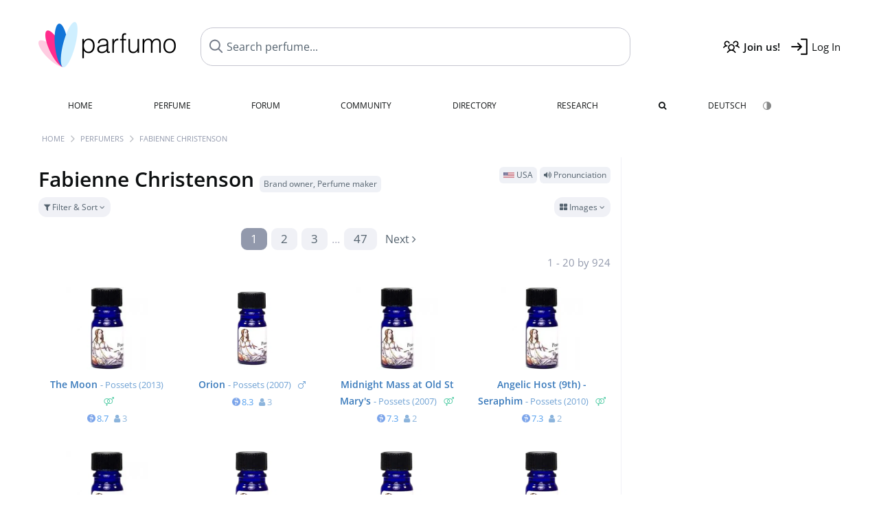

--- FILE ---
content_type: text/html; charset=UTF-8
request_url: https://www.parfumo.com/Perfumers/Fabienne_Christenson
body_size: 8098
content:

<!DOCTYPE html>

<html lang="en">

	<head>
		
				<meta name="google-site-verification" content="zxJUhAYvkrWKUiYnD8mz27WHweO2nORrD06ONz9gECs">		<meta name="p:domain_verify" content="79c9b1baaf16bed67e4ba17dde6eee91"/>
		<meta name="fo-verify" content="48fe1994-cec3-46d7-8168-e8f1a7f889ef">
		<meta charset="utf-8">
				<meta name="viewport" content="width=device-width, initial-scale=1.0, viewport-fit=cover">
		<meta name="description" content="Fabienne Christenson - Facts about the person and the creations: ✓ All fragrances, brands reviews of the perfumes » Discover more">
	<link rel="alternate" hreflang="de" href="https://www.parfumo.de/Parfumeure/Fabienne_Christenson">
	<link rel="alternate" hreflang="en" href="https://www.parfumo.com/Perfumers/Fabienne_Christenson">
<link rel="canonical" href="https://www.parfumo.com/Perfumers/Fabienne_Christenson">				<meta name="theme-color" content="#f0f1f6">				<link rel="preload" href="https://assets.parfumo.de/css/_style_defer10796.css" as="style" onload="this.onload=null;this.rel='stylesheet'">
<noscript><link rel="https://assets.parfumo.de/css/_style_defer10796.css" href="styles.css"></noscript>
<link rel="stylesheet" href="https://assets.parfumo.de/css/_style10796.css">


		<link rel="apple-touch-icon" sizes="57x57" href="https://images.parfumo.de/favi/apple-icon-57x57.png">
<link rel="apple-touch-icon" sizes="60x60" href="https://images.parfumo.de/favi/apple-icon-60x60.png">
<link rel="apple-touch-icon" sizes="72x72" href="https://images.parfumo.de/favi/apple-icon-72x72.png">
<link rel="apple-touch-icon" sizes="76x76" href="https://images.parfumo.de/favi/apple-icon-76x76.png">
<link rel="apple-touch-icon" sizes="114x114" href="https://images.parfumo.de/favi/apple-icon-114x114.png">
<link rel="apple-touch-icon" sizes="120x120" href="https://images.parfumo.de/favi/apple-icon-120x120.png">
<link rel="apple-touch-icon" sizes="144x144" href="https://images.parfumo.de/favi/apple-icon-144x144.png">
<link rel="apple-touch-icon" sizes="152x152" href="https://images.parfumo.de/favi/apple-icon-152x152.png">
<link rel="apple-touch-icon" sizes="180x180" href="https://images.parfumo.de/favi/apple-icon-180x180.png">
<link rel="icon" type="image/png" sizes="192x192"  href="https://images.parfumo.de/favi/android-icon-192x192.png">
<link rel="icon" type="image/png" sizes="32x32" href="https://images.parfumo.de/favi/favicon-32x32.png">
<link rel="icon" type="image/png" sizes="96x96" href="https://images.parfumo.de/favi/favicon-96x96.png">
<link rel="icon" type="image/png" sizes="16x16" href="https://images.parfumo.de/favi/favicon-16x16.png">
<meta name="msapplication-TileColor" content="#ffffff">
<meta name="msapplication-TileImage" content="https://images.parfumo.de/favi/ms-icon-144x144.png">
<meta name="theme-color" content="#ffffff">	
		<script>
	function _typeof(t) {
		return (_typeof = "function" == typeof Symbol && "symbol" == typeof Symbol.iterator ? function(t) {
			return typeof t
		} : function(t) {
			return t && "function" == typeof Symbol && t.constructor === Symbol && t !== Symbol.prototype ? "symbol" : typeof t
		})(t)
	}! function() {
		for (var t, e, o = [], n = window, r = n; r;) {
			try {
				if (r.frames.__tcfapiLocator) {
					t = r;
					break
				}
			} catch (t) {}
			if (r === n.top) break;
			r = n.parent
		}
		t || (function t() {
			var e = n.document,
				o = !!n.frames.__tcfapiLocator;
			if (!o)
				if (e.body) {
					var r = e.createElement("iframe");
					r.style.cssText = "display:none", r.name = "__tcfapiLocator", e.body.appendChild(r)
				} else setTimeout(t, 5);
			return !o
		}(), n.__tcfapi = function() {
			for (var t = arguments.length, n = new Array(t), r = 0; r < t; r++) n[r] = arguments[r];
			if (!n.length) return o;
			"setGdprApplies" === n[0] ? n.length > 3 && 2 === parseInt(n[1], 10) && "boolean" == typeof n[3] && (e = n[3], "function" == typeof n[2] && n[2]("set", !0)) : "ping" === n[0] ? "function" == typeof n[2] && n[2]({
				gdprApplies: e,
				cmpLoaded: !1,
				cmpStatus: "stub"
			}) : o.push(n)
		}, n.addEventListener("message", (function(t) {
			var e = "string" == typeof t.data,
				o = {};
			if (e) try {
				o = JSON.parse(t.data)
			} catch (t) {} else o = t.data;
			var n = "object" === _typeof(o) ? o.__tcfapiCall : null;
			n && window.__tcfapi(n.command, n.version, (function(o, r) {
				var a = {
					__tcfapiReturn: {
						returnValue: o,
						success: r,
						callId: n.callId
					}
				};
				t && t.source && t.source.postMessage && t.source.postMessage(e ? JSON.stringify(a) : a, "*")
			}), n.parameter)
		}), !1))
	}();
</script>

<script>
	window._sp_queue = [];
	window._sp_ = {
		config: {
			accountId: 1061,
			baseEndpoint: 'https://cdn.privacy-mgmt.com',

			gdpr: {},
			events: {
				onMessageChoiceSelect: function() {
					console.log('[event] onMessageChoiceSelect', arguments);
				},
				onMessageReady: function() {
					console.log('[event] onMessageReady', arguments);
				},
				onMessageChoiceError: function() {
					console.log('[event] onMessageChoiceError', arguments);
				},
				onPrivacyManagerAction: function() {
					console.log('[event] onPrivacyManagerAction', arguments);
				},
				onPMCancel: function() {
					console.log('[event] onPMCancel', arguments);
				},
				onMessageReceiveData: function() {
					console.log('[event] onMessageReceiveData', arguments);
				},
				onSPPMObjectReady: function() {
					console.log('[event] onSPPMObjectReady', arguments);
				},
				onConsentReady: function(consentUUID, euconsent) {
					console.log('[event] onConsentReady', arguments);
				},
				onError: function() {
					console.log('[event] onError', arguments);
				},
			}
		}
	}
</script>
<script src="https://cdn.privacy-mgmt.com/unified/wrapperMessagingWithoutDetection.js" async></script>
<script>
	var uuSymplr, allCookiesSymplr = document.cookie.split(";").map((e => e.split("="))).reduce(((e, [i, o]) => ({
		...e,
		[i.trim()]: decodeURIComponent(o)
	})), {});

	function createCookieSymplr(e, i) {
		var o = e;
		if (void 0 === (uuSymplr = allCookiesSymplr.uniqueUser)) {
			let e = (Date.now() + window.navigator.userAgent + websiteSymplr).toString();
			uuSymplr = sha256(e), document.cookie = `uniqueUser=${uuSymplr};max-age=31536000;path=/;SameSite=Strict; Secure`
		}
		if (o) {
			var u = allCookiesSymplr.uniqueUserLi;
			void 0 === u && (u = sha256(i), document.cookie = `uniqueUserLi=${u};max-age=31536000;path=/;SameSite=Strict; Secure`), uuSymplr = u
		} else document.cookie = "uniqueUserLi=; max-age=0"
	}
</script>

	<script>
		var dataLayer = [];
		dataLayer.push({
			'seite': 'parfumo.com'
		});
		dataLayer.push({
			'ads': 'true'
		});
					dataLayer.push({
				'video': 'false'
			});
							if (window.innerWidth <= 450) {
				dataLayer.push({
					'sonderanzeigen': 'false'
				});
			} else {
				dataLayer.push({
					'sonderanzeigen': 'false'
				});
			}
					</script>
	<script async src="https://cdns.symplr.de/parfumo.com/parfumo.js"></script>

							<script async src="https://www.googletagmanager.com/gtag/js?id=G-47SHE0CVWT"></script>
		<script>
			window.dataLayer = window.dataLayer || [];
			function gtag() {
				dataLayer.push(arguments);
			}
			gtag('js', new Date());
			gtag('config', 'G-47SHE0CVWT');
		</script>
	
				<title>Fabienne Christenson - All Perfumes and Facts</title>
			</head>

<body>

<div id="disable_div"></div>


	<div class="header-wrapper">
		<header>
			<div class="header-v2" id="page-top">

	<div class="pre-nav flex">

		<div class="left">
			<div class="logo-holder-v2" itemscope itemtype="https://schema.org/Organization">
				<a href="https://www.parfumo.com" itemprop="url"><img src="https://images.parfumo.de/logos/logo.png" class="logo-v2" alt="Parfumo - the Perfume Community" itemprop="logo"></a>
			</div>
		</div>
		<!-- end left -->

		<div id="search-top" class="middle search hide-mobile">
			<form action="https://www.parfumo.com/s_perfumes_x.php" method="get" class="form-s-ext">
				<input type="hidden" name="in" value="1">
				<div class="search-top-a">
					<input id="s_top" class="action-livesearch" data-wearing-perfume-id="0" name="filter" type="text" value="" spellcheck="false" autocomplete="off" placeholder="Search perfume..." aria-label="Search perfume..."><button type="submit" class="btn-s-ext"><i class="fa fa-angle-right"></i></button>
				</div>
			</form>
			<div id="livesearch"></div>
		</div>
		<!-- end middle -->

		<div class="right">
			<div class="header-icons flex">
				<div class="icon search pointer" onclick="toggleSearch()"></div>
				<div class="icon login-reg register pointer"><a href="https://www.parfumo.com/account/register" class="black"><span class="bold">Join us!</span></a></div>
				<div id="login-btn" class="icon login-reg login pointer black"><span>Log In</span></div>
				<div id="sb-btn" class="icon sb pointer"></div>
			</div>
		</div>
		<!-- end right -->

	</div>
	<!-- end pre-nav -->

	<div class="nav-container">
		<nav class="navi">
			<a href="https://www.parfumo.com" class="">Home</a>
			<a href="https://www.parfumo.com/Perfumes" class="">Perfume</a>
			<a href="https://www.parfumo.com/forums" class="">Forum</a>
			<a href="https://www.parfumo.com/Community" class="">Community</a>
			<a href="https://www.parfumo.com/Brands" class="">Directory</a>
			<a href="https://www.parfumo.com/fdb" class="research" title="Research">Research</a>
			<a href="https://www.parfumo.com/search?show_search=1" class=""><i class="fa fa-search" title="Advanced Search"></i></a>
			<div>
				<a href="https://www.parfumo.de/Parfumeure/Fabienne_Christenson" class="secondary">Deutsch</a>
				<a href="#" class="action_darkmode secondary" title="Dark Mode"><img src="https://images.parfumo.de/nav_darkmode.png" alt="Dark Mode" class="navi_icon"><span class="hide-desktop"> Dark</span></a>
	</div>
		</nav>
	</div>
</div>

<div class="nav-bottom cb"></div>

<div class="login-container grey-box mt-0-5 hide">
	<div class="login-container-form">
		<div class="text-lg bold mt-2 mb-1">Log in</div>
		<form action="https://www.parfumo.com/board/login.php" method="post">
			<input type="hidden" name="autologin" value="checked">
			<input type="hidden" name="login" value="Login">
			<input type="hidden" name="redirect" value="">			<div class="pb-1">
				<input type="text" placeholder="Username" name="username" id="username" class="uk-input"><br>
				<input type="password" placeholder="Password" name="password" id="password" class="uk-input" style="margin-top: 4px;"><br>
				<button class="pbtn pbtn-blue login-btn w-100 mt-1" type="submit">Log In</button>
				<div class="cb"></div>
				<div class="mt-1"><a href="https://www.parfumo.com/account/password_forgot">Forgot your Password?</a></div>
				<div class="mt-1"><a href=" https://www.parfumo.com/account/register">Create new account</a></div>
			</div>
		</form>
	</div>
</div>
<div class="nav-bottom cb"></div>
		</header>
	</div>

			<div class="bc_wrapper"><div id="bc_holder" class="flex w-100"><div class="bc_link"><a href="https://www.parfumo.com">Home</a></div><div class="bc_sep"></div><div class="bc_link"><a href="https://www.parfumo.com/Perfumers">Perfumers</a></div><div class="bc_sep"></div><div class="bc_link">Fabienne Christenson</div></div></div>
	
	<div class="body-wrapper w-100">

		<div class="page-wrapper">
<div class="content_wrapper">

	<div class="main">
		<div class="flex flex-space-between gap-0-5 mt-1">
	<h1 class="text-4xl">Fabienne Christenson <span class="label_a">Brand owner, Perfume maker</span></h1>
	<div class="text-right">
					<span class="label_a"><img src="https://images.parfumo.de/flags/us.png" alt="USA" class="flag"> USA</span>
							<span class="label_a pointer action_play" data-sound="https://media.parfumo.com/perfum_sounds/perfumers/2b/2b_e6e1521ecd41fdf383612e0190f60092d56bcd15.mp3"><i class="fa fa-volume-up" aria-hidden="true"></i> Pronunciation</span>
			</div>
</div>



<form id="f-form" method="get" action="https://www.parfumo.com/Perfumers/Fabienne_Christenson">
	<input type="hidden" name="fa" value="1">
	<input type="hidden" name="v" value="grid">
	<div class="filter-header-grid mt-0-5 mb-0-5">
		<div class="filter-controls">
												<div class="action_filter_section_toggle pbtn-link pbtn-link-small"><i class="fa fa-filter" aria-hidden="true"></i> Filter & Sort <i class="fa fa-angle-down arr"></i></div>
															</div>
		<div class="filter-view-toggle">
			<div class="pdropdn inline">
				<div class="pbtn-link pbtn-link-small nowrap pointer" onclick="toggleViewDropdown(this)">
					<i class="fa fa-th-large" aria-hidden="true"></i>
					Images					<i class="fa fa-angle-down" aria-hidden="true"></i>
				</div>
				<div class="pdropdn-options" style="display:none;">
																<div class="pdropdn-current nowrap pointer dd-close">
							<i class="fa fa-th-large" aria-hidden="true"></i> Images						</div>
						<a href="https://www.parfumo.com/Perfumers/Fabienne_Christenson?current_page=1&amp;v=list&amp;o=nr_desc&amp;g_f=1&amp;g_m=1&amp;g_u=1&amp;pf_id=850" rel="nofollow">
							<i class="fa fa-align-justify" aria-hidden="true"></i> List						</a>
									</div>
			</div>
		</div>
	</div>
	<div class="filter-section bg-lightgrey p-2 rounded hide">
		<div class="filter-content-grid">
			<div class="filter-section-inputs">
				<div class="filter-section-left">
											<select name="o" class="f-trigger uk-select w-100">
							<option disabled>Sort by</option>
															<option value="n_asc" >Name (A - Z)</option>
															<option value="n_desc" >Name (Z - A)</option>
															<option value="nr_desc"  selected>Popularity (most)</option>
															<option value="nr_asc" >Popularity (least)</option>
															<option value="br_asc" >Brand (A - Z)</option>
															<option value="br_desc" >Brand (Z - A)</option>
															<option value="y_desc" >Release Year (newest)</option>
															<option value="y_asc" >Release Year (oldest)</option>
															<option value="v_desc" >Scent (popular)</option>
															<option value="v_asc" >Scent (least popular)</option>
															<option value="d_desc" >Lasting (longest)</option>
															<option value="d_asc" >Lasting (shortest)</option>
															<option value="s_desc" >Sillage (highest)</option>
															<option value="s_asc" >Sillage (lowest)</option>
															<option value="b_desc" >Bottle (popular)</option>
															<option value="b_asc" >Bottle (least popular)</option>
															<option value="p_desc" >Value for Money (high)</option>
															<option value="p_asc" >Value for Money (low)</option>
															<option value="wr_desc" >In collections (often)</option>
															<option value="wr_asc" >In collections (rare)</option>
															<option value="rv_desc" >Total Reviews (most)</option>
															<option value="rv_asc" >Total Reviews (least)</option>
															<option value="st_desc" >Total Statements (most)</option>
															<option value="st_asc" >Total Statements (least)</option>
															<option value="ui_desc" >Total User Photos (most)</option>
															<option value="ui_asc" >Total User Photos (least)</option>
													</select>
										<div class="filter-checkboxes mt-1">
													<div class="flex">
								<input type="checkbox" class="f-trigger circle-s circle-s-blue" name="g_m" value="1" id="selm" checked>
								<label class="text-sm grey" for="selm">Men</label>
							</div>
													<div class="flex">
								<input type="checkbox" class="f-trigger circle-s circle-s-pink" name="g_f" value="1" id="self" checked>
								<label class="text-sm grey" for="self">Women</label>
							</div>
													<div class="flex">
								<input type="checkbox" class="f-trigger circle-s circle-s-green" name="g_u" value="1" id="selu" checked>
								<label class="text-sm grey" for="selu">Unisex</label>
							</div>
											</div>
				</div>
				<div class="filter-section-right">
					<span class="clearable">
						<input type="text" name="filter" class="uk-input w-100" value="" placeholder="Search..." maxlength="200" spellcheck="false"><i class="fa fa-times-circle clearable__clear lightgrey pointer" aria-hidden="true"></i>
					</span>
					<div class="mt-1"><a href="https://www.parfumo.com/s_perfumes_x.php?v=grid&o=nr_desc&g_f=1&g_m=1&g_u=1&pf_id=850" class="text-xs grey">Advanced Search <i class="fa fa-angle-right"></i></a></div>
				</div>
			</div>
		</div>
	</div>
</form>



	<div class="paging w-100"><div class="paging_nrs flex"><div class="links_l text-left"></div><div class="numbers"><div class="active"><a href="https://www.parfumo.com/Perfumers/Fabienne_Christenson?current_page=1&amp;v=grid&amp;o=nr_desc&amp;g_f=1&amp;g_m=1&amp;g_u=1&amp;pf_id=850">1</a></div><div><a href="https://www.parfumo.com/Perfumers/Fabienne_Christenson?current_page=2&amp;v=grid&amp;o=nr_desc&amp;g_f=1&amp;g_m=1&amp;g_u=1&amp;pf_id=850">2</a></div><div><a href="https://www.parfumo.com/Perfumers/Fabienne_Christenson?current_page=3&amp;v=grid&amp;o=nr_desc&amp;g_f=1&amp;g_m=1&amp;g_u=1&amp;pf_id=850">3</a></div><div class="dots">...</div><div><a href="https://www.parfumo.com/Perfumers/Fabienne_Christenson?current_page=47&amp;v=grid&amp;o=nr_desc&amp;g_f=1&amp;g_m=1&amp;g_u=1&amp;pf_id=850">47</a></div></div><div class="links_r text-right"><a href="https://www.parfumo.com/Perfumers/Fabienne_Christenson?current_page=2&amp;v=grid&amp;o=nr_desc&amp;g_f=1&amp;g_m=1&amp;g_u=1&amp;pf_id=850" rel="next" class="paging_links"><span class="dir_text">Next </span><i class="fa fa-angle-right" aria-hidden="true"></i></a></div></div><div class="paging_nrs_cnt lightgrey">1 - 20 by 924</div></div>
	
		<div class="pgrid">
	
		
			
							
	<div class="col">
						<div class="image">
							<a href="https://www.parfumo.com/Perfumes/Possets/The_Moon"><img src="https://media.parfumo.com/perfumes/5d/5da682-the-moon-possets_1200.jpg?width=240&aspect_ratio=1:1" alt="The Moon by Possets" loading="lazy"></a>
					</div>

		
		<div class="name">
			<a href="https://www.parfumo.com/Perfumes/Possets/The_Moon">The Moon</a>
			<span class="brand"> - <a href="https://www.parfumo.com/Perfumes/Possets">Possets</a>
			
							<span class="release_year"> <a href="https://www.parfumo.com/Release_Years/2013">(2013)</a>
			</span>
							<span class="ml-0-5 lightgreen"><i class="fa fa-venus-mars"></i></span></span>
				
					</div>
		
									<div class="av av_scent">
					8.7<span class="tv"><i class="fa fa-user"></i> 3</span>				</div>
																									
		
		
		
			</div>						
		
			
							
	<div class="col">
						<div class="image">
							<a href="https://www.parfumo.com/Perfumes/Possets/Orion"><img src="https://media.parfumo.com/perfumes/be/be7166-orion-possets_1200.jpg?width=240&aspect_ratio=1:1" alt="Orion by Possets" loading="lazy"></a>
					</div>

		
		<div class="name">
			<a href="https://www.parfumo.com/Perfumes/Possets/Orion">Orion</a>
			<span class="brand"> - <a href="https://www.parfumo.com/Perfumes/Possets">Possets</a>
			
							<span class="release_year"> <a href="https://www.parfumo.com/Release_Years/2007">(2007)</a>
			</span>
							<span class="ml-0-5 lightblue"><i class="fa fa-mars"></i></span></span>
				
					</div>
		
									<div class="av av_scent">
					8.3<span class="tv"><i class="fa fa-user"></i> 3</span>				</div>
																									
		
		
		
			</div>						
		
			
							
	<div class="col">
						<div class="image">
							<a href="https://www.parfumo.com/Perfumes/Possets/Midnight_Mass_at_Old_St_Mary_s"><img src="https://media.parfumo.com/perfumes/84/8455da-midnight-mass-at-old-st-mary-s-possets_1200.jpg?width=240&aspect_ratio=1:1" alt="Midnight Mass at Old St Mary's by Possets" loading="lazy"></a>
					</div>

		
		<div class="name">
			<a href="https://www.parfumo.com/Perfumes/Possets/Midnight_Mass_at_Old_St_Mary_s">Midnight Mass at Old St Mary's</a>
			<span class="brand"> - <a href="https://www.parfumo.com/Perfumes/Possets">Possets</a>
			
							<span class="release_year"> <a href="https://www.parfumo.com/Release_Years/2007">(2007)</a>
			</span>
							<span class="ml-0-5 lightgreen"><i class="fa fa-venus-mars"></i></span></span>
				
					</div>
		
									<div class="av av_scent">
					7.3<span class="tv"><i class="fa fa-user"></i> 2</span>				</div>
																									
		
		
		
			</div>						
		
			
							
	<div class="col">
						<div class="image">
							<a href="https://www.parfumo.com/Perfumes/Possets/Angelic_Host_9th_Seraphim"><img src="https://media.parfumo.com/perfumes/0a/0a820f-angelic-host-9th-seraphim-possets_1200.jpg?width=240&aspect_ratio=1:1" alt="Angelic Host (9th) - Seraphim by Possets" loading="lazy"></a>
					</div>

		
		<div class="name">
			<a href="https://www.parfumo.com/Perfumes/Possets/Angelic_Host_9th_Seraphim">Angelic Host (9th) - Seraphim</a>
			<span class="brand"> - <a href="https://www.parfumo.com/Perfumes/Possets">Possets</a>
			
							<span class="release_year"> <a href="https://www.parfumo.com/Release_Years/2010">(2010)</a>
			</span>
							<span class="ml-0-5 lightgreen"><i class="fa fa-venus-mars"></i></span></span>
				
					</div>
		
									<div class="av av_scent">
					7.3<span class="tv"><i class="fa fa-user"></i> 2</span>				</div>
																									
		
		
		
			</div>						
		
			
							
	<div class="col">
						<div class="image">
							<a href="https://www.parfumo.com/Perfumes/Possets/Gingerbread_Whorehouse"><img src="https://media.parfumo.com/perfumes/b8/b831f4-gingerbread-whorehouse-possets_1200.jpg?width=240&aspect_ratio=1:1" alt="Gingerbread Whorehouse by Possets" loading="lazy"></a>
					</div>

		
		<div class="name">
			<a href="https://www.parfumo.com/Perfumes/Possets/Gingerbread_Whorehouse">Gingerbread Whorehouse</a>
			<span class="brand"> - <a href="https://www.parfumo.com/Perfumes/Possets">Possets</a>
			
							<span class="release_year"> <a href="https://www.parfumo.com/Release_Years/2007">(2007)</a>
			</span>
							<span class="ml-0-5 lightgreen"><i class="fa fa-venus-mars"></i></span></span>
				
					</div>
		
									<div class="av av_scent">
					6.3<span class="tv"><i class="fa fa-user"></i> 2</span>				</div>
																									
		
		
		
			</div>						
		
			
							
	<div class="col">
						<div class="image">
							<a href="https://www.parfumo.com/Perfumes/Possets/st-fabian"><img src="https://media.parfumo.com/perfumes/7e/7e3804-st-fabian-possets_1200.jpg?width=240&aspect_ratio=1:1" alt="St. Fabian by Possets" loading="lazy"></a>
					</div>

		
		<div class="name">
			<a href="https://www.parfumo.com/Perfumes/Possets/st-fabian">St. Fabian</a>
			<span class="brand"> - <a href="https://www.parfumo.com/Perfumes/Possets">Possets</a>
			
							<span class="release_year"> <a href="https://www.parfumo.com/Release_Years/2008">(2008)</a>
			</span>
							<span class="ml-0-5 lightpink"><i class="fa fa-venus"></i></span></span>
				
					</div>
		
									<div class="av av_scent">
					10<span class="tv"><i class="fa fa-user"></i> 1</span>				</div>
																									
		
		
		
			</div>						
		
			
							
	<div class="col">
						<div class="image">
							<a href="https://www.parfumo.com/Perfumes/Possets/madame-x-squared"><img src="https://media.parfumo.com/perfumes/66/6622b7-madame-x-squared-possets_1200.jpg?width=240&aspect_ratio=1:1" alt="Madame X Squared by Possets" loading="lazy"></a>
					</div>

		
		<div class="name">
			<a href="https://www.parfumo.com/Perfumes/Possets/madame-x-squared">Madame X Squared</a>
			<span class="brand"> - <a href="https://www.parfumo.com/Perfumes/Possets">Possets</a>
			
							<span class="release_year"> <a href="https://www.parfumo.com/Release_Years/2009">(2009)</a>
			</span>
							<span class="ml-0-5 lightpink"><i class="fa fa-venus"></i></span></span>
				
					</div>
		
									<div class="av av_scent">
					6.0<span class="tv"><i class="fa fa-user"></i> 1</span>				</div>
																									
		
		
		
			</div>						
		
			
							
	<div class="col">
						<div class="image">
							<a href="https://www.parfumo.com/Perfumes/Possets/morning-walk"><img src="https://media.parfumo.com/perfumes/98/989de6-morning-walk-possets_1200.jpg?width=240&aspect_ratio=1:1" alt="Morning Walk by Possets" loading="lazy"></a>
					</div>

		
		<div class="name">
			<a href="https://www.parfumo.com/Perfumes/Possets/morning-walk">Morning Walk</a>
			<span class="brand"> - <a href="https://www.parfumo.com/Perfumes/Possets">Possets</a>
			
							<span class="release_year"> <a href="https://www.parfumo.com/Release_Years/2015">(2015)</a>
			</span>
							<span class="ml-0-5 lightpink"><i class="fa fa-venus"></i></span></span>
				
					</div>
		
									<div class="av av_scent">
					7.0<span class="tv"><i class="fa fa-user"></i> 1</span>				</div>
																									
		
		
		
			</div>						
		
			
							
	<div class="col">
						<div class="image">
							<a href="https://www.parfumo.com/Perfumes/Possets/pendant-mask-iyoba-nigeria"><img src="https://media.parfumo.com/perfumes/5b/5b3e4e-pendant-mask-iyoba-nigeria-possets_1200.jpg?width=240&aspect_ratio=1:1" alt="Pendant Mask, Iyoba, Nigeria by Possets" loading="lazy"></a>
					</div>

		
		<div class="name">
			<a href="https://www.parfumo.com/Perfumes/Possets/pendant-mask-iyoba-nigeria">Pendant Mask, Iyoba, Nigeria</a>
			<span class="brand"> - <a href="https://www.parfumo.com/Perfumes/Possets">Possets</a>
			
							<span class="release_year"> <a href="https://www.parfumo.com/Release_Years/2015">(2015)</a>
			</span>
							<span class="ml-0-5 lightpink"><i class="fa fa-venus"></i></span></span>
				
					</div>
		
									<div class="av av_scent">
					1.0<span class="tv"><i class="fa fa-user"></i> 1</span>				</div>
																									
		
		
		
			</div>						
		
			
							
	<div class="col">
						<div class="image">
							<a href="https://www.parfumo.com/Perfumes/Possets/shocking"><img src="https://media.parfumo.com/perfumes/bc/bce6ea-shocking-possets_1200.jpg?width=240&aspect_ratio=1:1" alt="Shocking! by Possets" loading="lazy"></a>
					</div>

		
		<div class="name">
			<a href="https://www.parfumo.com/Perfumes/Possets/shocking">Shocking!</a>
			<span class="brand"> - <a href="https://www.parfumo.com/Perfumes/Possets">Possets</a>
			
							<span class="release_year"> <a href="https://www.parfumo.com/Release_Years/2011">(2011)</a>
			</span>
							<span class="ml-0-5 lightgreen"><i class="fa fa-venus-mars"></i></span></span>
				
					</div>
		
									<div class="av av_scent">
					8.0<span class="tv"><i class="fa fa-user"></i> 1</span>				</div>
																									
		
		
		
			</div>						
		
			
							
	<div class="col">
						<div class="image">
							<a href="https://www.parfumo.com/Perfumes/Possets/Coo"><img src="https://media.parfumo.com/perfumes/3f/3fb8f5-coo-possets_1200.jpg?width=240&aspect_ratio=1:1" alt="Coo by Possets" loading="lazy"></a>
					</div>

		
		<div class="name">
			<a href="https://www.parfumo.com/Perfumes/Possets/Coo">Coo</a>
			<span class="brand"> - <a href="https://www.parfumo.com/Perfumes/Possets">Possets</a>
			
							<span class="release_year"> <a href="https://www.parfumo.com/Release_Years/2008">(2008)</a>
			</span>
							<span class="ml-0-5 lightpink"><i class="fa fa-venus"></i></span></span>
				
					</div>
		
									<div class="av av_scent">
					6.5<span class="tv"><i class="fa fa-user"></i> 1</span>				</div>
																									
		
		
		
			</div>						
		
			
							
	<div class="col">
						<div class="image">
							<a href="https://www.parfumo.com/Perfumes/Possets/Pi"><img src="https://media.parfumo.com/perfumes/f0/f019f2-pi-possets_1200.jpg?width=240&aspect_ratio=1:1" alt="Pi by Possets" loading="lazy"></a>
					</div>

		
		<div class="name">
			<a href="https://www.parfumo.com/Perfumes/Possets/Pi">Pi</a>
			<span class="brand"> - <a href="https://www.parfumo.com/Perfumes/Possets">Possets</a>
			
							<span class="release_year"> <a href="https://www.parfumo.com/Release_Years/2013">(2013)</a>
			</span>
							<span class="ml-0-5 lightgreen"><i class="fa fa-venus-mars"></i></span></span>
				
					</div>
		
									<div class="av av_scent">
					5.5<span class="tv"><i class="fa fa-user"></i> 1</span>				</div>
																									
		
		
		
			</div>						
		
			
							
	<div class="col">
						<div class="image">
							<a href="https://www.parfumo.com/Perfumes/Possets/Henry_VIII_and_Anne_of_Cleves"><img src="https://media.parfumo.com/perfumes/9a/9a0670-henry-viii-and-anne-of-cleves-possets_1200.jpg?width=240&aspect_ratio=1:1" alt="Henry VIII and Anne of Cleves by Possets" loading="lazy"></a>
					</div>

		
		<div class="name">
			<a href="https://www.parfumo.com/Perfumes/Possets/Henry_VIII_and_Anne_of_Cleves">Henry VIII and Anne of Cleves</a>
			<span class="brand"> - <a href="https://www.parfumo.com/Perfumes/Possets">Possets</a>
			
							<span class="release_year"> <a href="https://www.parfumo.com/Release_Years/2013">(2013)</a>
			</span>
							<span class="ml-0-5 lightpink"><i class="fa fa-venus"></i></span></span>
				
					</div>
		
									<div class="av av_scent">
					6.0<span class="tv"><i class="fa fa-user"></i> 1</span>				</div>
																									
		
		
		
			</div>						
		
			
							
	<div class="col">
						<div class="image">
							<a href="https://www.parfumo.com/Perfumes/Possets/Madame_duBarry"><img src="https://media.parfumo.com/perfumes/ec/ecf210-madame-dubarry-possets_1200.jpg?width=240&aspect_ratio=1:1" alt="Madame duBarry by Possets" loading="lazy"></a>
					</div>

		
		<div class="name">
			<a href="https://www.parfumo.com/Perfumes/Possets/Madame_duBarry">Madame duBarry</a>
			<span class="brand"> - <a href="https://www.parfumo.com/Perfumes/Possets">Possets</a>
			
							<span class="release_year"> <a href="https://www.parfumo.com/Release_Years/2016">(2016)</a>
			</span>
							<span class="ml-0-5 lightpink"><i class="fa fa-venus"></i></span></span>
				
					</div>
		
									<div class="av av_scent">
					8.0<span class="tv"><i class="fa fa-user"></i> 1</span>				</div>
																									
		
		
		
			</div>						
		
			
							
	<div class="col">
						<div class="image">
							<a href="https://www.parfumo.com/Perfumes/Possets/Isabella_of_France"><img src="https://media.parfumo.com/perfumes/f1/f105ae-isabella-of-france-possets_1200.jpg?width=240&aspect_ratio=1:1" alt="Isabella of France by Possets" loading="lazy"></a>
					</div>

		
		<div class="name">
			<a href="https://www.parfumo.com/Perfumes/Possets/Isabella_of_France">Isabella of France</a>
			<span class="brand"> - <a href="https://www.parfumo.com/Perfumes/Possets">Possets</a>
			
							<span class="release_year"> <a href="https://www.parfumo.com/Release_Years/2016">(2016)</a>
			</span>
							<span class="ml-0-5 lightpink"><i class="fa fa-venus"></i></span></span>
				
					</div>
		
									<div class="av av_scent">
					5.0<span class="tv"><i class="fa fa-user"></i> 1</span>				</div>
																									
		
		
		
			</div>						
		
			
							
	<div class="col">
						<div class="image">
							<a href="https://www.parfumo.com/Perfumes/Possets/Evita_Peron"><img src="https://media.parfumo.com/perfumes/6b/6bb7c2-evita-peron-possets_1200.jpg?width=240&aspect_ratio=1:1" alt="Evita Peron by Possets" loading="lazy"></a>
					</div>

		
		<div class="name">
			<a href="https://www.parfumo.com/Perfumes/Possets/Evita_Peron">Evita Peron</a>
			<span class="brand"> - <a href="https://www.parfumo.com/Perfumes/Possets">Possets</a>
			
							<span class="release_year"> <a href="https://www.parfumo.com/Release_Years/2016">(2016)</a>
			</span>
							<span class="ml-0-5 lightpink"><i class="fa fa-venus"></i></span></span>
				
					</div>
		
									<div class="av av_scent">
					8.0<span class="tv"><i class="fa fa-user"></i> 1</span>				</div>
																									
		
		
		
			</div>						
		
			
							
	<div class="col">
						<div class="image">
							<a href="https://www.parfumo.com/Perfumes/Possets/Berenice"><img src="https://media.parfumo.com/perfumes/07/070ca9-berenice-possets_1200.jpg?width=240&aspect_ratio=1:1" alt="Berenice by Possets" loading="lazy"></a>
					</div>

		
		<div class="name">
			<a href="https://www.parfumo.com/Perfumes/Possets/Berenice">Berenice</a>
			<span class="brand"> - <a href="https://www.parfumo.com/Perfumes/Possets">Possets</a>
			
							<span class="release_year"> <a href="https://www.parfumo.com/Release_Years/2017">(2017)</a>
			</span>
							<span class="ml-0-5 lightpink"><i class="fa fa-venus"></i></span></span>
				
					</div>
		
									<div class="av av_scent">
					9.0<span class="tv"><i class="fa fa-user"></i> 1</span>				</div>
																									
		
		
		
			</div>						
		
			
							
	<div class="col">
						<div class="image">
							<a href="https://www.parfumo.com/Perfumes/Possets/JFK_and_Jackie"><img src="https://media.parfumo.com/perfumes/98/9890cc-jfk-and-jackie-possets_1200.jpg?width=240&aspect_ratio=1:1" alt="JFK and Jackie by Possets" loading="lazy"></a>
					</div>

		
		<div class="name">
			<a href="https://www.parfumo.com/Perfumes/Possets/JFK_and_Jackie">JFK and Jackie</a>
			<span class="brand"> - <a href="https://www.parfumo.com/Perfumes/Possets">Possets</a>
			
							<span class="release_year"> <a href="https://www.parfumo.com/Release_Years/2013">(2013)</a>
			</span>
							<span class="ml-0-5 lightgreen"><i class="fa fa-venus-mars"></i></span></span>
				
					</div>
		
									<div class="av av_scent">
					8.0<span class="tv"><i class="fa fa-user"></i> 1</span>				</div>
																									
		
		
		
			</div>						
		
			
							
	<div class="col">
						<div class="image">
							<a href="https://www.parfumo.com/Perfumes/Possets/Bottled_Happiness"><img src="https://media.parfumo.com/perfumes/ec/ecf4bd-bottled-happiness-possets_1200.jpg?width=240&aspect_ratio=1:1" alt="Bottled Happiness by Possets" loading="lazy"></a>
					</div>

		
		<div class="name">
			<a href="https://www.parfumo.com/Perfumes/Possets/Bottled_Happiness">Bottled Happiness</a>
			<span class="brand"> - <a href="https://www.parfumo.com/Perfumes/Possets">Possets</a>
			
							<span class="release_year"> <a href="https://www.parfumo.com/Release_Years/2009">(2009)</a>
			</span>
							<span class="ml-0-5 lightgreen"><i class="fa fa-venus-mars"></i></span></span>
				
					</div>
		
									<div class="av av_scent">
					5.5<span class="tv"><i class="fa fa-user"></i> 1</span>				</div>
																									
		
		
		
			</div>						
		
			
							
	<div class="col">
						<div class="image">
							<a href="https://www.parfumo.com/Perfumes/Possets/Bad_Habit"><img src="https://media.parfumo.com/perfumes/4c/4c2de7-bad-habit-possets_1200.jpg?width=240&aspect_ratio=1:1" alt="Bad Habit by Possets" loading="lazy"></a>
					</div>

		
		<div class="name">
			<a href="https://www.parfumo.com/Perfumes/Possets/Bad_Habit">Bad Habit</a>
			<span class="brand"> - <a href="https://www.parfumo.com/Perfumes/Possets">Possets</a>
			
							<span class="release_year"> <a href="https://www.parfumo.com/Release_Years/2012">(2012)</a>
			</span>
							<span class="ml-0-5 lightgreen"><i class="fa fa-venus-mars"></i></span></span>
				
					</div>
		
									<div class="av av_scent">
					5.0<span class="tv"><i class="fa fa-user"></i> 1</span>				</div>
																									
		
		
		
			</div>						
		
	
		</div>
	
	<div class="paging w-100"><div class="paging_nrs flex"><div class="links_l text-left"></div><div class="numbers"><div class="active"><a href="https://www.parfumo.com/Perfumers/Fabienne_Christenson?current_page=1&amp;v=grid&amp;o=nr_desc&amp;g_f=1&amp;g_m=1&amp;g_u=1&amp;pf_id=850">1</a></div><div><a href="https://www.parfumo.com/Perfumers/Fabienne_Christenson?current_page=2&amp;v=grid&amp;o=nr_desc&amp;g_f=1&amp;g_m=1&amp;g_u=1&amp;pf_id=850">2</a></div><div><a href="https://www.parfumo.com/Perfumers/Fabienne_Christenson?current_page=3&amp;v=grid&amp;o=nr_desc&amp;g_f=1&amp;g_m=1&amp;g_u=1&amp;pf_id=850">3</a></div><div class="dots">...</div><div><a href="https://www.parfumo.com/Perfumers/Fabienne_Christenson?current_page=47&amp;v=grid&amp;o=nr_desc&amp;g_f=1&amp;g_m=1&amp;g_u=1&amp;pf_id=850">47</a></div></div><div class="links_r text-right"><a href="https://www.parfumo.com/Perfumers/Fabienne_Christenson?current_page=2&amp;v=grid&amp;o=nr_desc&amp;g_f=1&amp;g_m=1&amp;g_u=1&amp;pf_id=850" rel="next" class="paging_links"><span class="dir_text">Next </span><i class="fa fa-angle-right" aria-hidden="true"></i></a></div></div><div class="paging_nrs_cnt lightgrey">1 - 20 by 924</div></div>



<div class="mt-1 grey-box"><div class="" id="parfumo_leaderboard_1"></div></div>
	</div>

	<div class="sidebar">
		
		<div class="sidebar_a">
			<div class="ab_490 mb-2"><div class=" ab_sticky" id="parfumo_medium_rectangle_1"></div></div>		</div>

		



<div itemscope itemtype="http://schema.org/Product"  class="mb-2">
	<div class="text-center mb-2">
		<i class="fa fa-user icon_sidebar"></i>
		<div class="text-xl bold mt-1" itemprop="name">Fabienne Christenson</div>
	</div>

	<div class="text-sm leading-6 lightgrey"  itemprop="aggregateRating" itemscope itemtype="http://schema.org/AggregateRating" >
		Parfumo knows <strong>924</strong> perfumes created by Fabienne Christenson.<br><br>
					Perfumes of this perfumer have been rated <strong><span itemprop="ratingValue">6.6</span> of <span itemprop="bestRating">10</span></strong> on average.<br><br>
			 <strong><span itemprop="ratingCount">61</span></strong> perfume ratings have been submitted so far.			</div>
</div>




<div id="pf_li"></div>



		<div class="sidebar_a">
			<div class="ab_490 mt-2"><div class=" ab_sticky" id="parfumo_skyscraper_1"></div></div>		</div>
	</div>

</div>

</div>
</div>

<footer id="footer_holder">

	<div id="footer">

					<div class="mt-2"><a href="https://www.parfumo.com/account/register">Create your account now!</a></div>
		
		<div class="footer-links leading-8 flex">

			<div class="section">
				<div class="links">
					<div class="section_title upper">All about perfume</div>
					<a href="https://www.parfumo.com/Perfumes" class="lightgrey">Perfume</a><br>
					<a href="https://www.parfumo.com/Popular_Brands" class="lightgrey">Perfume Brands</a><br>
					<a href="https://www.parfumo.com/Perfumers" class="lightgrey">Perfumers</a><br>
					<a href="https://www.parfumo.com/Fragrance_Notes" class="lightgrey">Fragrance Notes</a><br>
					<a href="https://www.parfumo.com/Perfumes/Dupes" class="lightgrey">Similar Perfumes</a>
				</div>
			</div>

			<div class="section">
				<div class="links">
					<div class="section_title upper">Parfumo</div>
					<a href="https://www.parfumo.com/rules" class="lightgrey">Community Rules</a><br>
					<a href="https://www.parfumo.com/team" class="lightgrey">Parfumo Team</a><br>
															<a href="https://parfumo.app" rel="noopener" target="_blank" class="lightgrey">Parfumo App</a><br>									</div>
			</div>

			<div class="section">
				<div class="links">
					<div class="section_title upper">Service</div>
					<a href="https://www.parfumo.com/help" class="lightgrey">Help</a><br>
					<a href="https://www.parfumo.com/Sitemap" class="lightgrey">Sitemap</a><br>
					<a href="https://www.parfumo.com/Privacy_Policy" class="lightgrey">Privacy Policy</a><br>
										<a href="#" onclick="window._sp_.gdpr.loadPrivacyManagerModal(237108)" class="lightgrey">Cookie Settings</a><br>					<a href="https://www.parfumo.com/legal-notice" class="lightgrey">Legal Notice</a>
				</div>
			</div>

			<div class="section">

				<div class="social-icons flex">
					<div><a href="https://instagram.com/parfumo" rel="noopener" target="_blank"><img src="https://images.parfumo.de/social/instagram.png" loading="lazy" alt="Instagram"></a></div>
					<div><a href="https://www.facebook.com/parfumo" rel="noopener" target="_blank"><img src="https://images.parfumo.de/social/facebook.png" loading="lazy" alt="Facebook"></a></div>
					<div><a href="https://twitter.com/parfumo" rel="noopener" target="_blank"><img src="https://images.parfumo.de/social/x.png" loading="lazy" alt="X / Twitter"></a></div>
				</div>

				<div class="store_icons">
					
											<a href="https://apps.apple.com/app/parfumo/id1220565521" rel="noopener" target="_blank"><img src="https://images.parfumo.de/footer_app_store.png" alt="App Store" loading="lazy" class="app"></a>
						<a href="https://play.google.com/store/apps/details?id=de.parfumo.app&hl=en" rel="noopener" target="_blank"><img src="https://images.parfumo.de/footer_play_store.png" loading="lazy" alt="Play Store" class="app"></a>
														</div>
				<div class="mt-0-5">
										<div class="lang-toggle">
																			<span class="active"><img src="https://images.parfumo.de/footer_us.png" alt="EN" loading="lazy">English</span>
							<a href="https://www.parfumo.de/Parfumeure/Fabienne_Christenson"><img src="https://images.parfumo.de/footer_de.png" alt="DE" loading="lazy">Deutsch</a>
											</div>
				</div>
			</div>
		</div>

		<div class="text-center mt-2"><a href="https://www.parfumo.com/support-us" class="pbtn pbtn-darkgrey"><img src="https://images.parfumo.de/donate_icon_footer.png" alt="This community is fueled by our passion for perfume ...and coffee!" class="donate_mug">Support Parfumo <i class="fa fa-angle-right" aria-hidden="true"></i></a></div>

		<div class="text-2xs text-center lightgrey upper mt-3">
			Smelling great since 2008! | &copy; Parfumo
		</div>

		
	</div>

</footer>

<script src="https://www.parfumo.com/js/plugins/jquery-3.7.1.min.js"></script>
<script src="https://assets.parfumo.de/js/_js_main10796.js"></script>
<script src="https://assets.parfumo.de/js/main10796.js"></script>




	<script>
		$(document).on('click','.action_darkmode',function(e){e.preventDefault();$(this).html('<i class="fa fa-spinner fa-spin"></i>');toggleDarkMode();});$(document).on('submit','.form-s-ext',function(){$('.btn-s-ext i').removeClass('fa-angle-right').addClass('fa-spinner fa-spin');});$(document).on('focus','.action-livesearch',function(){$('.btn-s-ext').show().animateCss('fadeIn');});$(document).on('click','.action-livesearch',function(){$(this).select();});$(document).on('keyup','.action-livesearch',function(e){performLiveSearch(e);});initClearable();$('.action_filter_section_toggle').click(function(){$('.pdropdn-options').slideUp('fast');$('.pdropdn .fa-angle-down').removeClass('toggle-up');toggleWithArrows('.filter-section','.arr');});$(".f-trigger").change(function(){$('#f-form').submit();});var pflsinview=false;function getPfLiSidebar(type){$('.li_in_wr').removeClass('current');$('#pf_li').html('<div class="ajax_loader_div"></div>');$.post("/action/perfumers/_get_perfumers_lists_sidebar.php",{perfumer_id:850,type:type,h:'978753b027ccc6ee0ac0964cc1dfd75a'},function(data){$('#pf_li').html(data);$('#li_pf_li_'+type).addClass('current');});}
$('#pf_li').on('inview',function(event,isInView){if(isInView&&pflsinview==false){getPfLiSidebar('brands');pflsinview=true;}});	</script>

<script>(function(){function c(){var b=a.contentDocument||a.contentWindow.document;if(b){var d=b.createElement('script');d.innerHTML="window.__CF$cv$params={r:'9bdbcc46eac01042',t:'MTc2ODM3OTcwNQ=='};var a=document.createElement('script');a.src='/cdn-cgi/challenge-platform/scripts/jsd/main.js';document.getElementsByTagName('head')[0].appendChild(a);";b.getElementsByTagName('head')[0].appendChild(d)}}if(document.body){var a=document.createElement('iframe');a.height=1;a.width=1;a.style.position='absolute';a.style.top=0;a.style.left=0;a.style.border='none';a.style.visibility='hidden';document.body.appendChild(a);if('loading'!==document.readyState)c();else if(window.addEventListener)document.addEventListener('DOMContentLoaded',c);else{var e=document.onreadystatechange||function(){};document.onreadystatechange=function(b){e(b);'loading'!==document.readyState&&(document.onreadystatechange=e,c())}}}})();</script></body>

</html>